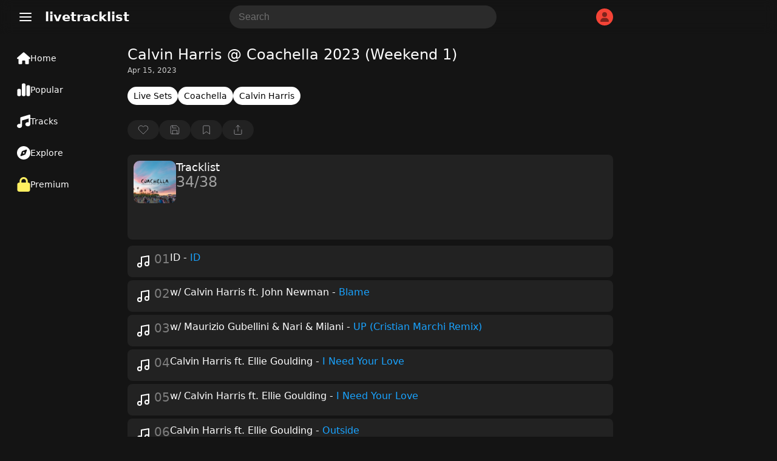

--- FILE ---
content_type: text/html; charset=utf-8
request_url: https://www.google.com/recaptcha/api2/aframe
body_size: 268
content:
<!DOCTYPE HTML><html><head><meta http-equiv="content-type" content="text/html; charset=UTF-8"></head><body><script nonce="WNdorOPzMLjwBOHzniETkQ">/** Anti-fraud and anti-abuse applications only. See google.com/recaptcha */ try{var clients={'sodar':'https://pagead2.googlesyndication.com/pagead/sodar?'};window.addEventListener("message",function(a){try{if(a.source===window.parent){var b=JSON.parse(a.data);var c=clients[b['id']];if(c){var d=document.createElement('img');d.src=c+b['params']+'&rc='+(localStorage.getItem("rc::a")?sessionStorage.getItem("rc::b"):"");window.document.body.appendChild(d);sessionStorage.setItem("rc::e",parseInt(sessionStorage.getItem("rc::e")||0)+1);localStorage.setItem("rc::h",'1769088802928');}}}catch(b){}});window.parent.postMessage("_grecaptcha_ready", "*");}catch(b){}</script></body></html>